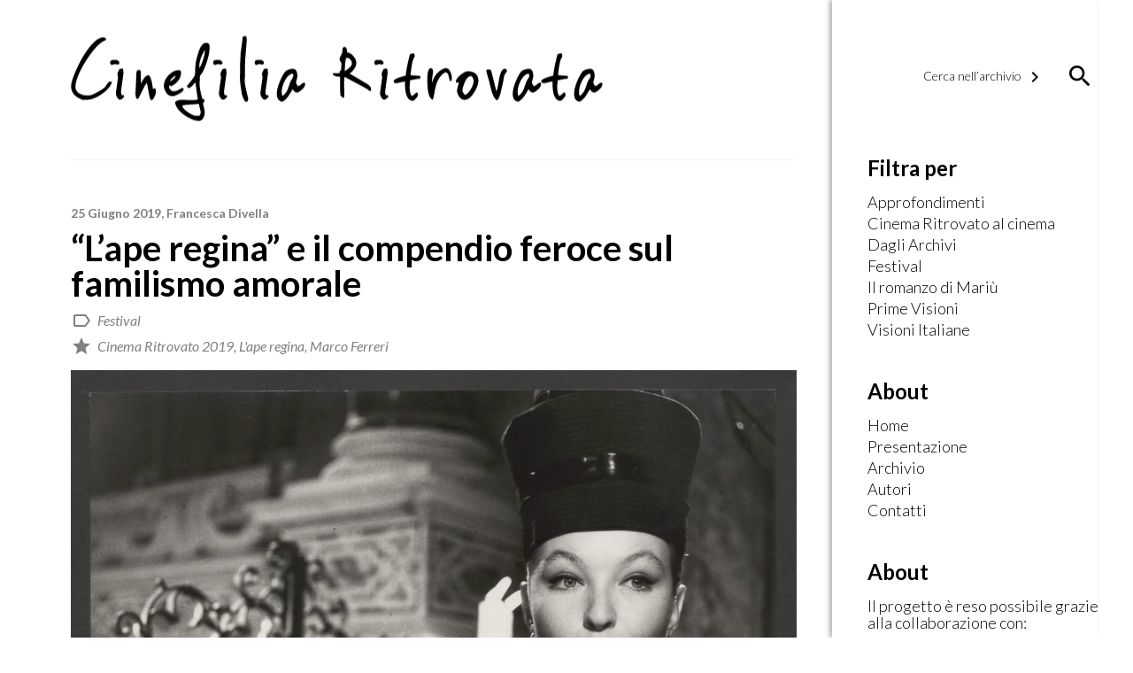

--- FILE ---
content_type: text/html; charset=UTF-8
request_url: https://www.cinefiliaritrovata.it/lape-regina-e-il-compendio-feroce-sul-familismo-amorale/
body_size: 11271
content:

<!DOCTYPE html>
<!--[if IE 6]>
<html id="ie6" lang="it-IT">
<![endif]-->
<!--[if IE 7]>
<html id="ie7" lang="it-IT">
<![endif]-->
<!--[if IE 8]>
<html id="ie8" lang="it-IT">
<![endif]-->
<!--[if !(IE 6) | !(IE 7) | !(IE 8)  ]><!-->
<html lang="it-IT">
<!--<![endif]-->
<head>
<meta charset="UTF-8" />
<meta name="viewport" content="width=device-width" />
<title>&#8220;L&#8217;ape regina&#8221; e il compendio feroce sul familismo amorale | Cinefilia Ritrovata | Il giornale della passione per il Cinema</title>
    <meta property="fb:app_id" content="721611821299850" />
    <meta property="og:type" content="Article" />
    <meta property="og:site_name" content="Cinefilia Ritrovata" />
    <meta property="og:url" content="https://www.cinefiliaritrovata.it/lape-regina-e-il-compendio-feroce-sul-familismo-amorale/" />
    <meta property="og:title" content=""L'ape regina" e il compendio feroce sul familismo amorale" />
    <meta property="og:description" content="L’ape regina (1963) è il primo lungometraggio italiano di Marco Ferreri, di ritorno dalla parentesi spagnola degli anni ‘50, durante la quale incontra e lavora con Rafael Azcona (per la triade di El pisito 1958, Los chicos 1959, El cochecito 1960), che diventerà il suo più importante collaboratore. Ferreri scrisse con lui alcuni tra i film più memorabili tra cui L'ape regina appunto, ma anche La donna scimmia, L'ultima donna, Ciao maschio, fino a La grande abbuffata. In una intervista rilasciata a Repubblica nel 1997, Azcona ricordava dell’amico regista "c'era tra noi questa affinità… forse perché eravamo d'accordo nel guardare ai destini umani come a un disastro piuttosto comico”.
E proprio in un “disastro piuttosto comico” potremmo dire che si evolvono le nozze e la vita di Alfonso/Ugo Tognazzi con Regina/Marina Vlady in questo film, che rientra appieno nel canone della commedia all’italiana per la tematica scelta (la famiglia tradizionale, il matrimonio) affrontata da una prospettiva ammiccante ad un sentimento (diffuso tra la popolazione maschile del tempo...e non solo) di miseria coniugale, di un impegno famigliare subito dal maschio con rassegnazione.  L’ape regina è infatti un compendio feroce ed esilarante dei peggiori topoi sulla famiglia tradizionale italiana, con un accento asprigno posto sull’influsso della religiosità cattolica all’interno del talamo coniugale, e una strizzata d’occhio all’imminente (auspicata) emancipazione sessuale.
La vita di Alfonso, quarantenne di aspetto piacente e belle speranze, facoltoso commerciante d’automobili, cambia del tutto nel momento in cui decide di convolare a nozze con la sua bella e illibata fidanzata, Regina, giovane di buona famiglia e rigidamente osservante i principi della religione di Stato. Regina arriverà vergine alle nozze, con l’intento di adempiere agli obblighi coniugali unicamente per fini procreativi, "non lo fo per piacer mio ma per far piacere a Dio” è il celeberrimo motto ricamato sulla camicia da notte del suo corredo. Ed è ampiamente noto che lo stacanovismo talamico della giovane sposa condurrà il povero Alfonso dritto dritto verso la  tomba, per consunzione. 
La trama del film è ricamata punto per punto con la sapienza di una vecchia merlettaia, che mentre dispone i contorni del disegno primario dipanando gli elementi principali ed apparentemente ordinari della rappresentazione, non dimentica qui e là di spargere i semi della trama secondaria. Così il gusto moderno di questa sceneggiatura risiede nella capacità di parlarci di qualcosa mentre ci sta dicendo qualcos'altro, di reclamizzare le gioie della vita coniugale  mentre ci mostra un marito intento a rifugiarsi in ufficio pur di non far ritorno a casa dalla moglie troppo esigente, di esaltare l'istituzione familiare come unica speranza di salvezza, mentre ci mostra un catalogo di nevrosi scaturite in seno alla stessa: il fratello celibe impiccione, le zie bigotte e un po' megere, la figlia femmina cresciuta nel mito di una santità casalinga da guadagnarsi con un amore sacramentato dalle nozze.
Il genio di Ferreri sfrutta fino in fondo ogni arma retorica in suo possesso per dirci qualcosa che nell'Italia dei primi anni '60 (l'Italia del cosiddetto "familismo amorale", che relegava le donne in una condizione di arretratezza drammatica e asserviva i giovani all'indiscutibile autorità paterna) non si poteva ancora dire apertamente. E mentre altri colleghi (vedi Lattuada) sferravano il loro personale attacco alla censura, tentando di allargare i confini del visibile con film "spudorati" come I dolci inganni, che mettevano al centro del racconto una ragazzina e la sua smania di liberarsi della verginità vissuta come peso, solo tre anni dopo Ferreri, grazie al coraggio dei suoi produttori, sfida in modo nuovo i confini del dicibile, affermando per negare, usando l'understatement come cartina al tornasole dell'italianità: ci presenta una iperbolica storia matrimoniale per mostrarci come siamo tutti schiavi di un'usanza a suo avviso retrograda e priva di piacere. 
È così che nello scorrere della pellicola costellata di humour nero e di una non troppo velata critica misogina, a farla da padrone sono le numerosissime litoti, che come garbati eufemismi si succedono per tutta l'azione drammatica, generando una irresistibile energia comica, che sfocia in plateali risate da parte del pubblico. Come quando Alfonso/Tognazzi vien fuori dal loculo tombale di famiglia, stremato dall'esperienza della traslazione dei resti della madre o piuttosto agitato da evidenti premonizioni di morte, e poggiandosi al muro di cinta cade per terra esclamando "non mi sento mica troppo bene". Sarà solo l'inizio della sua fine. La condizione di Alfonso, uomo (fuco) consumato dalla sua (ape) regina alla ricerca insaziabile di maternità, non è mai dichiarata se non per negazione. All'amico Riccardo/Riccardo Fellini dice sempre che sta benissimo, che la vita coniugale è uno spasso, che la moglie è il non plus ultra della sensualità (una delle parole censurate nella versione italiana del film), una vera forza della natura...ma l'amico di antiche scorribande vitellonesche (scelto certo per questa implicita citazione il volto di Riccardo Fellini per il ruolo dell'amico di gioventù) ha perfettamente chiara da subito la reale situazione e la battezza epigraficamente con questa battuta: "...Ti ricordi le feste con tutte quelle pataccone?...Sei fregato Alfo'...ma no, perché poi, hai trovato una donna vergine, funziona bene a letto, sei vicino al Vaticano, ma che voi de più?".  
Il valore intensivo della battuta è dato proprio dalla sua apparente ingenuità. Ma lo spettatore sa bene che la donna vergine equivale alla bigotta dai ferrei principi morali, che li mette in pausa solo per finalità genitoriali, la funzione sessuale è esercitata con passione solo a questo scopo, e poi sarà del tutto elisa, la vicinanza al Vaticano suona più come minaccia di intrusione della potente agenzia di controllo della Madre Chiesa in casa di Alfonso, che come auspicio di serenità. Anche Riccardo dunque afferma per negare. Del resto, nella versione non restaurata del film, quella che riuscì ad ottenere il visto di una censura inviperita con un prodotto che fu proibito "perché decisamente contrario al buon costume" furono tagliati circa cinque minuti di pellicola (per un totale di dieci tagli) e sette modifiche furono fatte nei dialoghi per contenere le allusioni più maliziose. E sempre in questa seconda edizione lo stesso Ferreri fu costretto ad inserire una "esilarante" epigrafe iniziale nella quale, ancora una volta, chiaramente, affermava lui stesso per negare: "Con questa amara favola ho voluto rappresentare in chiave paradossale e satirica quanto squallida è una vita matrimoniale deviata da una volgare ed egoistica concezione del piacere e da un formalismo bigotto frutto di un'interpretazione del tutto superficiale ed esteriore dei solidi ed immutabili principi della morale e della religione". 
La Cineteca di Bologna oggi ha così restituito al pubblico italiano la copia restaurata di uno dei film più rappresentativi del regista Ferreri, grazie al lavoro fatto sul sonoro e sul recupero dei dialoghi originali (dunque non edulcorati) da una copia francese del film. La funzione censoria oltre confine si limitava, fortunatamente, ai sottotitoli. La sala gremita, il pubblico appassionato, gli applausi di fine proiezione e le grasse risate, sono la prova che il restauro di alcuni capolavori martoriati da una censura miope e bigotta, è sempre fortemente necessario. " />
    <meta property="og:image" content="https://www.cinefiliaritrovata.it/wp-content/uploads/2019/06/Ferreri_Ape_Regina-1024x794.jpg" />
    <meta property="og:image:width" content="1024" />
    <meta property="og:image:height" content="794" />
    <meta name="twitter:card" content="summary" />
    <meta name="twitter:site" content="@DucatiMotor" />
    <meta name="twitter:title" content=""L'ape regina" e il compendio feroce sul familismo amorale" />
    <meta name="twitter:description" content="L’ape regina (1963) è il primo lungometraggio italiano di Marco Ferreri, di ritorno dalla parentesi spagnola degli anni ‘50, durante la quale incontra e lavora con Rafael Azcona (per la triade di El pisito 1958, Los chicos 1959, El cochecito 1960), che diventerà il suo più importante collaboratore. Ferreri scrisse con lui alcuni tra i film più memorabili tra cui L'ape regina appunto, ma anche La donna scimmia, L'ultima donna, Ciao maschio, fino a La grande abbuffata. In una intervista rilasciata a Repubblica nel 1997, Azcona ricordava dell’amico regista "c'era tra noi questa affinità… forse perché eravamo d'accordo nel guardare ai destini umani come a un disastro piuttosto comico”.
E proprio in un “disastro piuttosto comico” potremmo dire che si evolvono le nozze e la vita di Alfonso/Ugo Tognazzi con Regina/Marina Vlady in questo film, che rientra appieno nel canone della commedia all’italiana per la tematica scelta (la famiglia tradizionale, il matrimonio) affrontata da una prospettiva ammiccante ad un sentimento (diffuso tra la popolazione maschile del tempo...e non solo) di miseria coniugale, di un impegno famigliare subito dal maschio con rassegnazione.  L’ape regina è infatti un compendio feroce ed esilarante dei peggiori topoi sulla famiglia tradizionale italiana, con un accento asprigno posto sull’influsso della religiosità cattolica all’interno del talamo coniugale, e una strizzata d’occhio all’imminente (auspicata) emancipazione sessuale.
La vita di Alfonso, quarantenne di aspetto piacente e belle speranze, facoltoso commerciante d’automobili, cambia del tutto nel momento in cui decide di convolare a nozze con la sua bella e illibata fidanzata, Regina, giovane di buona famiglia e rigidamente osservante i principi della religione di Stato. Regina arriverà vergine alle nozze, con l’intento di adempiere agli obblighi coniugali unicamente per fini procreativi, "non lo fo per piacer mio ma per far piacere a Dio” è il celeberrimo motto ricamato sulla camicia da notte del suo corredo. Ed è ampiamente noto che lo stacanovismo talamico della giovane sposa condurrà il povero Alfonso dritto dritto verso la  tomba, per consunzione. 
La trama del film è ricamata punto per punto con la sapienza di una vecchia merlettaia, che mentre dispone i contorni del disegno primario dipanando gli elementi principali ed apparentemente ordinari della rappresentazione, non dimentica qui e là di spargere i semi della trama secondaria. Così il gusto moderno di questa sceneggiatura risiede nella capacità di parlarci di qualcosa mentre ci sta dicendo qualcos'altro, di reclamizzare le gioie della vita coniugale  mentre ci mostra un marito intento a rifugiarsi in ufficio pur di non far ritorno a casa dalla moglie troppo esigente, di esaltare l'istituzione familiare come unica speranza di salvezza, mentre ci mostra un catalogo di nevrosi scaturite in seno alla stessa: il fratello celibe impiccione, le zie bigotte e un po' megere, la figlia femmina cresciuta nel mito di una santità casalinga da guadagnarsi con un amore sacramentato dalle nozze.
Il genio di Ferreri sfrutta fino in fondo ogni arma retorica in suo possesso per dirci qualcosa che nell'Italia dei primi anni '60 (l'Italia del cosiddetto "familismo amorale", che relegava le donne in una condizione di arretratezza drammatica e asserviva i giovani all'indiscutibile autorità paterna) non si poteva ancora dire apertamente. E mentre altri colleghi (vedi Lattuada) sferravano il loro personale attacco alla censura, tentando di allargare i confini del visibile con film "spudorati" come I dolci inganni, che mettevano al centro del racconto una ragazzina e la sua smania di liberarsi della verginità vissuta come peso, solo tre anni dopo Ferreri, grazie al coraggio dei suoi produttori, sfida in modo nuovo i confini del dicibile, affermando per negare, usando l'understatement come cartina al tornasole dell'italianità: ci presenta una iperbolica storia matrimoniale per mostrarci come siamo tutti schiavi di un'usanza a suo avviso retrograda e priva di piacere. 
È così che nello scorrere della pellicola costellata di humour nero e di una non troppo velata critica misogina, a farla da padrone sono le numerosissime litoti, che come garbati eufemismi si succedono per tutta l'azione drammatica, generando una irresistibile energia comica, che sfocia in plateali risate da parte del pubblico. Come quando Alfonso/Tognazzi vien fuori dal loculo tombale di famiglia, stremato dall'esperienza della traslazione dei resti della madre o piuttosto agitato da evidenti premonizioni di morte, e poggiandosi al muro di cinta cade per terra esclamando "non mi sento mica troppo bene". Sarà solo l'inizio della sua fine. La condizione di Alfonso, uomo (fuco) consumato dalla sua (ape) regina alla ricerca insaziabile di maternità, non è mai dichiarata se non per negazione. All'amico Riccardo/Riccardo Fellini dice sempre che sta benissimo, che la vita coniugale è uno spasso, che la moglie è il non plus ultra della sensualità (una delle parole censurate nella versione italiana del film), una vera forza della natura...ma l'amico di antiche scorribande vitellonesche (scelto certo per questa implicita citazione il volto di Riccardo Fellini per il ruolo dell'amico di gioventù) ha perfettamente chiara da subito la reale situazione e la battezza epigraficamente con questa battuta: "...Ti ricordi le feste con tutte quelle pataccone?...Sei fregato Alfo'...ma no, perché poi, hai trovato una donna vergine, funziona bene a letto, sei vicino al Vaticano, ma che voi de più?".  
Il valore intensivo della battuta è dato proprio dalla sua apparente ingenuità. Ma lo spettatore sa bene che la donna vergine equivale alla bigotta dai ferrei principi morali, che li mette in pausa solo per finalità genitoriali, la funzione sessuale è esercitata con passione solo a questo scopo, e poi sarà del tutto elisa, la vicinanza al Vaticano suona più come minaccia di intrusione della potente agenzia di controllo della Madre Chiesa in casa di Alfonso, che come auspicio di serenità. Anche Riccardo dunque afferma per negare. Del resto, nella versione non restaurata del film, quella che riuscì ad ottenere il visto di una censura inviperita con un prodotto che fu proibito "perché decisamente contrario al buon costume" furono tagliati circa cinque minuti di pellicola (per un totale di dieci tagli) e sette modifiche furono fatte nei dialoghi per contenere le allusioni più maliziose. E sempre in questa seconda edizione lo stesso Ferreri fu costretto ad inserire una "esilarante" epigrafe iniziale nella quale, ancora una volta, chiaramente, affermava lui stesso per negare: "Con questa amara favola ho voluto rappresentare in chiave paradossale e satirica quanto squallida è una vita matrimoniale deviata da una volgare ed egoistica concezione del piacere e da un formalismo bigotto frutto di un'interpretazione del tutto superficiale ed esteriore dei solidi ed immutabili principi della morale e della religione". 
La Cineteca di Bologna oggi ha così restituito al pubblico italiano la copia restaurata di uno dei film più rappresentativi del regista Ferreri, grazie al lavoro fatto sul sonoro e sul recupero dei dialoghi originali (dunque non edulcorati) da una copia francese del film. La funzione censoria oltre confine si limitava, fortunatamente, ai sottotitoli. La sala gremita, il pubblico appassionato, gli applausi di fine proiezione e le grasse risate, sono la prova che il restauro di alcuni capolavori martoriati da una censura miope e bigotta, è sempre fortemente necessario. " />
    <meta name="twitter:image" content="https://www.cinefiliaritrovata.it/wp-content/uploads/2019/06/Ferreri_Ape_Regina-1024x794.jpg" />
    <link rel="profile" href="http://gmpg.org/xfn/11" />
<link rel="pingback" href="https://www.cinefiliaritrovata.it/xmlrpc.php" />
<script type="text/javascript">
	window.dataLayer = window.dataLayer || [];

	function gtag() {
		dataLayer.push(arguments);
	}

	gtag("consent", "default", {
		ad_personalization: "denied",
		ad_storage: "denied",
		ad_user_data: "denied",
		analytics_storage: "denied",
		functionality_storage: "denied",
		personalization_storage: "denied",
		security_storage: "granted",
		wait_for_update: 500,
	});
	gtag("set", "ads_data_redaction", true);
	</script>
<meta name='robots' content='max-image-preview:large' />
	<style>img:is([sizes="auto" i], [sizes^="auto," i]) { contain-intrinsic-size: 3000px 1500px }</style>
	<link rel='dns-prefetch' href='//fonts.googleapis.com' />
<script type="text/javascript">
/* <![CDATA[ */
window._wpemojiSettings = {"baseUrl":"https:\/\/s.w.org\/images\/core\/emoji\/16.0.1\/72x72\/","ext":".png","svgUrl":"https:\/\/s.w.org\/images\/core\/emoji\/16.0.1\/svg\/","svgExt":".svg","source":{"concatemoji":"https:\/\/www.cinefiliaritrovata.it\/wp-includes\/js\/wp-emoji-release.min.js?ver=6.8.3"}};
/*! This file is auto-generated */
!function(s,n){var o,i,e;function c(e){try{var t={supportTests:e,timestamp:(new Date).valueOf()};sessionStorage.setItem(o,JSON.stringify(t))}catch(e){}}function p(e,t,n){e.clearRect(0,0,e.canvas.width,e.canvas.height),e.fillText(t,0,0);var t=new Uint32Array(e.getImageData(0,0,e.canvas.width,e.canvas.height).data),a=(e.clearRect(0,0,e.canvas.width,e.canvas.height),e.fillText(n,0,0),new Uint32Array(e.getImageData(0,0,e.canvas.width,e.canvas.height).data));return t.every(function(e,t){return e===a[t]})}function u(e,t){e.clearRect(0,0,e.canvas.width,e.canvas.height),e.fillText(t,0,0);for(var n=e.getImageData(16,16,1,1),a=0;a<n.data.length;a++)if(0!==n.data[a])return!1;return!0}function f(e,t,n,a){switch(t){case"flag":return n(e,"\ud83c\udff3\ufe0f\u200d\u26a7\ufe0f","\ud83c\udff3\ufe0f\u200b\u26a7\ufe0f")?!1:!n(e,"\ud83c\udde8\ud83c\uddf6","\ud83c\udde8\u200b\ud83c\uddf6")&&!n(e,"\ud83c\udff4\udb40\udc67\udb40\udc62\udb40\udc65\udb40\udc6e\udb40\udc67\udb40\udc7f","\ud83c\udff4\u200b\udb40\udc67\u200b\udb40\udc62\u200b\udb40\udc65\u200b\udb40\udc6e\u200b\udb40\udc67\u200b\udb40\udc7f");case"emoji":return!a(e,"\ud83e\udedf")}return!1}function g(e,t,n,a){var r="undefined"!=typeof WorkerGlobalScope&&self instanceof WorkerGlobalScope?new OffscreenCanvas(300,150):s.createElement("canvas"),o=r.getContext("2d",{willReadFrequently:!0}),i=(o.textBaseline="top",o.font="600 32px Arial",{});return e.forEach(function(e){i[e]=t(o,e,n,a)}),i}function t(e){var t=s.createElement("script");t.src=e,t.defer=!0,s.head.appendChild(t)}"undefined"!=typeof Promise&&(o="wpEmojiSettingsSupports",i=["flag","emoji"],n.supports={everything:!0,everythingExceptFlag:!0},e=new Promise(function(e){s.addEventListener("DOMContentLoaded",e,{once:!0})}),new Promise(function(t){var n=function(){try{var e=JSON.parse(sessionStorage.getItem(o));if("object"==typeof e&&"number"==typeof e.timestamp&&(new Date).valueOf()<e.timestamp+604800&&"object"==typeof e.supportTests)return e.supportTests}catch(e){}return null}();if(!n){if("undefined"!=typeof Worker&&"undefined"!=typeof OffscreenCanvas&&"undefined"!=typeof URL&&URL.createObjectURL&&"undefined"!=typeof Blob)try{var e="postMessage("+g.toString()+"("+[JSON.stringify(i),f.toString(),p.toString(),u.toString()].join(",")+"));",a=new Blob([e],{type:"text/javascript"}),r=new Worker(URL.createObjectURL(a),{name:"wpTestEmojiSupports"});return void(r.onmessage=function(e){c(n=e.data),r.terminate(),t(n)})}catch(e){}c(n=g(i,f,p,u))}t(n)}).then(function(e){for(var t in e)n.supports[t]=e[t],n.supports.everything=n.supports.everything&&n.supports[t],"flag"!==t&&(n.supports.everythingExceptFlag=n.supports.everythingExceptFlag&&n.supports[t]);n.supports.everythingExceptFlag=n.supports.everythingExceptFlag&&!n.supports.flag,n.DOMReady=!1,n.readyCallback=function(){n.DOMReady=!0}}).then(function(){return e}).then(function(){var e;n.supports.everything||(n.readyCallback(),(e=n.source||{}).concatemoji?t(e.concatemoji):e.wpemoji&&e.twemoji&&(t(e.twemoji),t(e.wpemoji)))}))}((window,document),window._wpemojiSettings);
/* ]]> */
</script>
<style id='wp-emoji-styles-inline-css' type='text/css'>

	img.wp-smiley, img.emoji {
		display: inline !important;
		border: none !important;
		box-shadow: none !important;
		height: 1em !important;
		width: 1em !important;
		margin: 0 0.07em !important;
		vertical-align: -0.1em !important;
		background: none !important;
		padding: 0 !important;
	}
</style>
<link rel='stylesheet' id='wp-block-library-css' href='https://www.cinefiliaritrovata.it/wp-includes/css/dist/block-library/style.min.css?ver=6.8.3' type='text/css' media='all' />
<style id='classic-theme-styles-inline-css' type='text/css'>
/*! This file is auto-generated */
.wp-block-button__link{color:#fff;background-color:#32373c;border-radius:9999px;box-shadow:none;text-decoration:none;padding:calc(.667em + 2px) calc(1.333em + 2px);font-size:1.125em}.wp-block-file__button{background:#32373c;color:#fff;text-decoration:none}
</style>
<style id='global-styles-inline-css' type='text/css'>
:root{--wp--preset--aspect-ratio--square: 1;--wp--preset--aspect-ratio--4-3: 4/3;--wp--preset--aspect-ratio--3-4: 3/4;--wp--preset--aspect-ratio--3-2: 3/2;--wp--preset--aspect-ratio--2-3: 2/3;--wp--preset--aspect-ratio--16-9: 16/9;--wp--preset--aspect-ratio--9-16: 9/16;--wp--preset--color--black: #000000;--wp--preset--color--cyan-bluish-gray: #abb8c3;--wp--preset--color--white: #ffffff;--wp--preset--color--pale-pink: #f78da7;--wp--preset--color--vivid-red: #cf2e2e;--wp--preset--color--luminous-vivid-orange: #ff6900;--wp--preset--color--luminous-vivid-amber: #fcb900;--wp--preset--color--light-green-cyan: #7bdcb5;--wp--preset--color--vivid-green-cyan: #00d084;--wp--preset--color--pale-cyan-blue: #8ed1fc;--wp--preset--color--vivid-cyan-blue: #0693e3;--wp--preset--color--vivid-purple: #9b51e0;--wp--preset--gradient--vivid-cyan-blue-to-vivid-purple: linear-gradient(135deg,rgba(6,147,227,1) 0%,rgb(155,81,224) 100%);--wp--preset--gradient--light-green-cyan-to-vivid-green-cyan: linear-gradient(135deg,rgb(122,220,180) 0%,rgb(0,208,130) 100%);--wp--preset--gradient--luminous-vivid-amber-to-luminous-vivid-orange: linear-gradient(135deg,rgba(252,185,0,1) 0%,rgba(255,105,0,1) 100%);--wp--preset--gradient--luminous-vivid-orange-to-vivid-red: linear-gradient(135deg,rgba(255,105,0,1) 0%,rgb(207,46,46) 100%);--wp--preset--gradient--very-light-gray-to-cyan-bluish-gray: linear-gradient(135deg,rgb(238,238,238) 0%,rgb(169,184,195) 100%);--wp--preset--gradient--cool-to-warm-spectrum: linear-gradient(135deg,rgb(74,234,220) 0%,rgb(151,120,209) 20%,rgb(207,42,186) 40%,rgb(238,44,130) 60%,rgb(251,105,98) 80%,rgb(254,248,76) 100%);--wp--preset--gradient--blush-light-purple: linear-gradient(135deg,rgb(255,206,236) 0%,rgb(152,150,240) 100%);--wp--preset--gradient--blush-bordeaux: linear-gradient(135deg,rgb(254,205,165) 0%,rgb(254,45,45) 50%,rgb(107,0,62) 100%);--wp--preset--gradient--luminous-dusk: linear-gradient(135deg,rgb(255,203,112) 0%,rgb(199,81,192) 50%,rgb(65,88,208) 100%);--wp--preset--gradient--pale-ocean: linear-gradient(135deg,rgb(255,245,203) 0%,rgb(182,227,212) 50%,rgb(51,167,181) 100%);--wp--preset--gradient--electric-grass: linear-gradient(135deg,rgb(202,248,128) 0%,rgb(113,206,126) 100%);--wp--preset--gradient--midnight: linear-gradient(135deg,rgb(2,3,129) 0%,rgb(40,116,252) 100%);--wp--preset--font-size--small: 13px;--wp--preset--font-size--medium: 20px;--wp--preset--font-size--large: 36px;--wp--preset--font-size--x-large: 42px;--wp--preset--spacing--20: 0.44rem;--wp--preset--spacing--30: 0.67rem;--wp--preset--spacing--40: 1rem;--wp--preset--spacing--50: 1.5rem;--wp--preset--spacing--60: 2.25rem;--wp--preset--spacing--70: 3.38rem;--wp--preset--spacing--80: 5.06rem;--wp--preset--shadow--natural: 6px 6px 9px rgba(0, 0, 0, 0.2);--wp--preset--shadow--deep: 12px 12px 50px rgba(0, 0, 0, 0.4);--wp--preset--shadow--sharp: 6px 6px 0px rgba(0, 0, 0, 0.2);--wp--preset--shadow--outlined: 6px 6px 0px -3px rgba(255, 255, 255, 1), 6px 6px rgba(0, 0, 0, 1);--wp--preset--shadow--crisp: 6px 6px 0px rgba(0, 0, 0, 1);}:where(.is-layout-flex){gap: 0.5em;}:where(.is-layout-grid){gap: 0.5em;}body .is-layout-flex{display: flex;}.is-layout-flex{flex-wrap: wrap;align-items: center;}.is-layout-flex > :is(*, div){margin: 0;}body .is-layout-grid{display: grid;}.is-layout-grid > :is(*, div){margin: 0;}:where(.wp-block-columns.is-layout-flex){gap: 2em;}:where(.wp-block-columns.is-layout-grid){gap: 2em;}:where(.wp-block-post-template.is-layout-flex){gap: 1.25em;}:where(.wp-block-post-template.is-layout-grid){gap: 1.25em;}.has-black-color{color: var(--wp--preset--color--black) !important;}.has-cyan-bluish-gray-color{color: var(--wp--preset--color--cyan-bluish-gray) !important;}.has-white-color{color: var(--wp--preset--color--white) !important;}.has-pale-pink-color{color: var(--wp--preset--color--pale-pink) !important;}.has-vivid-red-color{color: var(--wp--preset--color--vivid-red) !important;}.has-luminous-vivid-orange-color{color: var(--wp--preset--color--luminous-vivid-orange) !important;}.has-luminous-vivid-amber-color{color: var(--wp--preset--color--luminous-vivid-amber) !important;}.has-light-green-cyan-color{color: var(--wp--preset--color--light-green-cyan) !important;}.has-vivid-green-cyan-color{color: var(--wp--preset--color--vivid-green-cyan) !important;}.has-pale-cyan-blue-color{color: var(--wp--preset--color--pale-cyan-blue) !important;}.has-vivid-cyan-blue-color{color: var(--wp--preset--color--vivid-cyan-blue) !important;}.has-vivid-purple-color{color: var(--wp--preset--color--vivid-purple) !important;}.has-black-background-color{background-color: var(--wp--preset--color--black) !important;}.has-cyan-bluish-gray-background-color{background-color: var(--wp--preset--color--cyan-bluish-gray) !important;}.has-white-background-color{background-color: var(--wp--preset--color--white) !important;}.has-pale-pink-background-color{background-color: var(--wp--preset--color--pale-pink) !important;}.has-vivid-red-background-color{background-color: var(--wp--preset--color--vivid-red) !important;}.has-luminous-vivid-orange-background-color{background-color: var(--wp--preset--color--luminous-vivid-orange) !important;}.has-luminous-vivid-amber-background-color{background-color: var(--wp--preset--color--luminous-vivid-amber) !important;}.has-light-green-cyan-background-color{background-color: var(--wp--preset--color--light-green-cyan) !important;}.has-vivid-green-cyan-background-color{background-color: var(--wp--preset--color--vivid-green-cyan) !important;}.has-pale-cyan-blue-background-color{background-color: var(--wp--preset--color--pale-cyan-blue) !important;}.has-vivid-cyan-blue-background-color{background-color: var(--wp--preset--color--vivid-cyan-blue) !important;}.has-vivid-purple-background-color{background-color: var(--wp--preset--color--vivid-purple) !important;}.has-black-border-color{border-color: var(--wp--preset--color--black) !important;}.has-cyan-bluish-gray-border-color{border-color: var(--wp--preset--color--cyan-bluish-gray) !important;}.has-white-border-color{border-color: var(--wp--preset--color--white) !important;}.has-pale-pink-border-color{border-color: var(--wp--preset--color--pale-pink) !important;}.has-vivid-red-border-color{border-color: var(--wp--preset--color--vivid-red) !important;}.has-luminous-vivid-orange-border-color{border-color: var(--wp--preset--color--luminous-vivid-orange) !important;}.has-luminous-vivid-amber-border-color{border-color: var(--wp--preset--color--luminous-vivid-amber) !important;}.has-light-green-cyan-border-color{border-color: var(--wp--preset--color--light-green-cyan) !important;}.has-vivid-green-cyan-border-color{border-color: var(--wp--preset--color--vivid-green-cyan) !important;}.has-pale-cyan-blue-border-color{border-color: var(--wp--preset--color--pale-cyan-blue) !important;}.has-vivid-cyan-blue-border-color{border-color: var(--wp--preset--color--vivid-cyan-blue) !important;}.has-vivid-purple-border-color{border-color: var(--wp--preset--color--vivid-purple) !important;}.has-vivid-cyan-blue-to-vivid-purple-gradient-background{background: var(--wp--preset--gradient--vivid-cyan-blue-to-vivid-purple) !important;}.has-light-green-cyan-to-vivid-green-cyan-gradient-background{background: var(--wp--preset--gradient--light-green-cyan-to-vivid-green-cyan) !important;}.has-luminous-vivid-amber-to-luminous-vivid-orange-gradient-background{background: var(--wp--preset--gradient--luminous-vivid-amber-to-luminous-vivid-orange) !important;}.has-luminous-vivid-orange-to-vivid-red-gradient-background{background: var(--wp--preset--gradient--luminous-vivid-orange-to-vivid-red) !important;}.has-very-light-gray-to-cyan-bluish-gray-gradient-background{background: var(--wp--preset--gradient--very-light-gray-to-cyan-bluish-gray) !important;}.has-cool-to-warm-spectrum-gradient-background{background: var(--wp--preset--gradient--cool-to-warm-spectrum) !important;}.has-blush-light-purple-gradient-background{background: var(--wp--preset--gradient--blush-light-purple) !important;}.has-blush-bordeaux-gradient-background{background: var(--wp--preset--gradient--blush-bordeaux) !important;}.has-luminous-dusk-gradient-background{background: var(--wp--preset--gradient--luminous-dusk) !important;}.has-pale-ocean-gradient-background{background: var(--wp--preset--gradient--pale-ocean) !important;}.has-electric-grass-gradient-background{background: var(--wp--preset--gradient--electric-grass) !important;}.has-midnight-gradient-background{background: var(--wp--preset--gradient--midnight) !important;}.has-small-font-size{font-size: var(--wp--preset--font-size--small) !important;}.has-medium-font-size{font-size: var(--wp--preset--font-size--medium) !important;}.has-large-font-size{font-size: var(--wp--preset--font-size--large) !important;}.has-x-large-font-size{font-size: var(--wp--preset--font-size--x-large) !important;}
:where(.wp-block-post-template.is-layout-flex){gap: 1.25em;}:where(.wp-block-post-template.is-layout-grid){gap: 1.25em;}
:where(.wp-block-columns.is-layout-flex){gap: 2em;}:where(.wp-block-columns.is-layout-grid){gap: 2em;}
:root :where(.wp-block-pullquote){font-size: 1.5em;line-height: 1.6;}
</style>
<link rel='stylesheet' id='contact-form-7-css' href='https://www.cinefiliaritrovata.it/wp-content/plugins/contact-form-7/includes/css/styles.css?ver=6.1.4' type='text/css' media='all' />
<link rel='stylesheet' id='material_icon-css' href='https://fonts.googleapis.com/icon?family=Material+Icons&#038;ver=6.8.3' type='text/css' media='all' />
<link rel='stylesheet' id='google_font-css' href='https://fonts.googleapis.com/css?family=Lato%3A300%2C300i%2C400%2C400i%2C700%2C700i&#038;ver=6.8.3' type='text/css' media='all' />
<link rel='stylesheet' id='qtheme_reset_style-css' href='https://www.cinefiliaritrovata.it/wp-content/themes/qtheme/inc/css/qtheme-reset.min.css?ver=6.8.3' type='text/css' media='all' />
<link rel='stylesheet' id='lightbox-css' href='https://www.cinefiliaritrovata.it/wp-content/themes/qtheme/inc/css/qtheme-lightbox.min.css?ver=6.8.3' type='text/css' media='all' />
<link rel='stylesheet' id='qtheme-css' href='https://www.cinefiliaritrovata.it/wp-content/themes/qtheme/style.css?ver=6.8.3' type='text/css' media='all' />
<script type="text/javascript" src="https://www.cinefiliaritrovata.it/wp-includes/js/jquery/jquery.min.js?ver=3.7.1" id="jquery-core-js"></script>
<script type="text/javascript" src="https://www.cinefiliaritrovata.it/wp-includes/js/jquery/jquery-migrate.min.js?ver=3.4.1" id="jquery-migrate-js"></script>
<script type="text/javascript" src="https://www.cinefiliaritrovata.it/wp-content/themes/qtheme/inc/js/qtheme-lightbox.min.js?ver=6.8.3" id="lightbox-js"></script>
<script type="text/javascript" id="qtheme_functions-js-extra">
/* <![CDATA[ */
var ajax_object = {"ajaxurl":"https:\/\/www.cinefiliaritrovata.it\/wp-admin\/admin-ajax.php"};
/* ]]> */
</script>
<script type="text/javascript" src="https://www.cinefiliaritrovata.it/wp-content/themes/qtheme/inc/js/qtheme-functions.js?ver=6.8.3" id="qtheme_functions-js"></script>
<link rel="https://api.w.org/" href="https://www.cinefiliaritrovata.it/wp-json/" /><link rel="alternate" title="JSON" type="application/json" href="https://www.cinefiliaritrovata.it/wp-json/wp/v2/posts/7742" /><link rel="EditURI" type="application/rsd+xml" title="RSD" href="https://www.cinefiliaritrovata.it/xmlrpc.php?rsd" />
<meta name="generator" content="WordPress 6.8.3" />
<link rel="canonical" href="https://www.cinefiliaritrovata.it/lape-regina-e-il-compendio-feroce-sul-familismo-amorale/" />
<link rel='shortlink' href='https://www.cinefiliaritrovata.it/?p=7742' />
<link rel="alternate" title="oEmbed (JSON)" type="application/json+oembed" href="https://www.cinefiliaritrovata.it/wp-json/oembed/1.0/embed?url=https%3A%2F%2Fwww.cinefiliaritrovata.it%2Flape-regina-e-il-compendio-feroce-sul-familismo-amorale%2F" />
<link rel="alternate" title="oEmbed (XML)" type="text/xml+oembed" href="https://www.cinefiliaritrovata.it/wp-json/oembed/1.0/embed?url=https%3A%2F%2Fwww.cinefiliaritrovata.it%2Flape-regina-e-il-compendio-feroce-sul-familismo-amorale%2F&#038;format=xml" />
<link rel="icon" href="https://www.cinefiliaritrovata.it/wp-content/uploads/2017/04/favicon.jpg" sizes="32x32" />
<link rel="icon" href="https://www.cinefiliaritrovata.it/wp-content/uploads/2017/04/favicon.jpg" sizes="192x192" />
<link rel="apple-touch-icon" href="https://www.cinefiliaritrovata.it/wp-content/uploads/2017/04/favicon.jpg" />
<meta name="msapplication-TileImage" content="https://www.cinefiliaritrovata.it/wp-content/uploads/2017/04/favicon.jpg" />
</head>

<body class="wp-singular post-template-default single single-post postid-7742 single-format-standard wp-theme-qtheme">

    <script type="text/plain" data-cookieconsent="statistics">
    (function(i,s,o,g,r,a,m){i['GoogleAnalyticsObject']=r;i[r]=i[r]||function(){
            (i[r].q=i[r].q||[]).push(arguments)},i[r].l=1*new Date();a=s.createElement(o),
        m=s.getElementsByTagName(o)[0];a.async=1;a.src=g;m.parentNode.insertBefore(a,m)
    })(window,document,'script','https://www.google-analytics.com/analytics.js','ga');
    ga('create', 'UA-101307268-1', 'auto');
    ga('send', 'pageview');
    </script>

        
    <div id="page" class="qtheme">

<!--        <div id="logoBg"></div>-->

        <div id="primaryWrapper">

            <div id="siteWrapper" class="mainCol">

                <header class="pageHeader">

                    
                    <div id="mainLogo"  class="centeredVertical">
                                                    <a href='https://www.cinefiliaritrovata.it' alt="Cinefilia Ritrovata | Il giornale della passione per il Cinema" title="Cinefilia Ritrovata | Il giornale della passione per il Cinema">
                                <img src="https://www.cinefiliaritrovata.it/wp-content/uploads/2017/05/logo-1.png" alt="Cinefilia Ritrovata | Il giornale della passione per il Cinema" title="Cinefilia Ritrovata | Il giornale della passione per il Cinema" />
                            </a>
                                            </div>

                    <div id="mobLink" class="centeredVertical">
                        <i class="material-icons">menu</i>
                    </div>

                    <div class="clear"></div>


<!--
                    <div id="mainNav" class="scrollHide">
                        <div id="mainNavContainer" class="centralWrapper">
                            <div id="mainLogo" class="centeredVertical">
                                                                    <a href='https://www.cinefiliaritrovata.it' alt="Cinefilia Ritrovata | Il giornale della passione per il Cinema" title="Cinefilia Ritrovata | Il giornale della passione per il Cinema">
                                        <img src="https://www.cinefiliaritrovata.it/wp-content/uploads/2017/05/logo-1-300x48.png" alt="Cinefilia Ritrovata | Il giornale della passione per il Cinema" title="Cinefilia Ritrovata | Il giornale della passione per il Cinema" />
                                    </a>
                                                            </div>
                            <div id="mobLink" class="centeredVertical">
                                <i class="material-icons">menu</i>
                            </div>
                            <nav id="mainMenu" class="centeredVertical">
                                <div class="menu-main-menu-container"><ul id="menu-main-menu" class="mainMenu"><li id="menu-item-3580" class="menu-item menu-item-type-post_type menu-item-object-page menu-item-home menu-item-3580"><a href="https://www.cinefiliaritrovata.it/">Home</a></li>
<li id="menu-item-28" class="menu-item menu-item-type-post_type menu-item-object-page menu-item-28"><a href="https://www.cinefiliaritrovata.it/presentazione/">Presentazione</a></li>
<li id="menu-item-36" class="menu-item menu-item-type-post_type menu-item-object-page menu-item-36"><a href="https://www.cinefiliaritrovata.it/archivio/">Archivio</a></li>
<li id="menu-item-37" class="menu-item menu-item-type-post_type menu-item-object-page menu-item-37"><a href="https://www.cinefiliaritrovata.it/autori/">Autori</a></li>
<li id="menu-item-35" class="menu-item menu-item-type-post_type menu-item-object-page menu-item-35"><a href="https://www.cinefiliaritrovata.it/contatti/">Contatti</a></li>
</ul></div>                            </nav>
                            <div class="clear"></div>
                        </div>
                    </div>

                    <nav id="mobNav"><div class="menu-main-menu-container"><ul id="menu-main-menu-1" class="mainMenu"><li class="menu-item menu-item-type-post_type menu-item-object-page menu-item-home menu-item-3580"><a href="https://www.cinefiliaritrovata.it/">Home</a></li>
<li class="menu-item menu-item-type-post_type menu-item-object-page menu-item-28"><a href="https://www.cinefiliaritrovata.it/presentazione/">Presentazione</a></li>
<li class="menu-item menu-item-type-post_type menu-item-object-page menu-item-36"><a href="https://www.cinefiliaritrovata.it/archivio/">Archivio</a></li>
<li class="menu-item menu-item-type-post_type menu-item-object-page menu-item-37"><a href="https://www.cinefiliaritrovata.it/autori/">Autori</a></li>
<li class="menu-item menu-item-type-post_type menu-item-object-page menu-item-35"><a href="https://www.cinefiliaritrovata.it/contatti/">Contatti</a></li>
</ul></div></nav>
-->


                </header>

                <main id="main">
    <section id="pageSingle">

        <div id="content">

            <div class="pageStandardWrapper">
                                    

<div id="singleWrapper" class="content contentPage pagePadding">

    <div class="centralWrapper">

        <header>
                <div class="postDateAuthor">
                                25 Giugno 2019, <a href="https://www.cinefiliaritrovata.it/autore/francesca-divella/" title="Francesca Divella">Francesca Divella</a>    </div>
    <h1 class="pageTitle postTitle">
                    &#8220;L&#8217;ape regina&#8221; e il compendio feroce sul familismo amorale            </h1>
    <div class="postMeta">
                                <div class="postTerms postMetaItem">
            <i class="material-icons">label_outline</i>
            <span class="text">
                                    <a href="https://www.cinefiliaritrovata.it/archivio/?c=5" title="Tutti gli articoli su: Festival">Festival</a>                            </span>
            <div class="clear"></div>
        </div>
                <div class="postTerms postMetaItem">
            <i class="material-icons">star</i>
            <span class="text">
                                    <a href="https://www.cinefiliaritrovata.it/archivio/?pt=1867" title="Tutti gli articoli su: Cinema Ritrovato 2019">Cinema Ritrovato 2019</a>,                                     <a href="https://www.cinefiliaritrovata.it/archivio/?pt=1134" title="Tutti gli articoli su: L'ape regina">L'ape regina</a>,                                     <a href="https://www.cinefiliaritrovata.it/archivio/?pt=293" title="Tutti gli articoli su: Marco Ferreri">Marco Ferreri</a>                            </span>
            <div class="clear"></div>
        </div>
            <div class="clear"></div>
    </div>
        </header>


                    <div class="pageCover postCover">
                                <img src="https://www.cinefiliaritrovata.it/wp-content/uploads/2019/06/Ferreri_Ape_Regina-1024x794.jpg" alt=""L'ape regina" e il compendio feroce sul familismo amorale" />
            </div>
        
        <div class="pageContent entryContent postContent">
            <p><i>L’ape regina </i>(1963) è il primo lungometraggio italiano di Marco Ferreri, di ritorno dalla parentesi spagnola degli anni ‘50, durante la quale incontra e lavora con Rafael Azcona (per la triade di <i>El pisito</i> 1958, <i>Los chicos</i> 1959, <i>El cochecito</i> 1960), che diventerà il suo più importante collaboratore. Ferreri scrisse con lui alcuni tra i film più memorabili tra cui <i>L'ape regina </i>appunto, ma anche <i>La donna scimmia</i>, <i>L'ultima donna</i>, <i>Ciao maschio,</i> fino a<i> La grande abbuffata. </i>In una intervista rilasciata a Repubblica nel 1997, Azcona ricordava dell’amico regista "c'era tra noi questa affinità… forse perché eravamo d'accordo nel guardare ai destini umani come a un disastro piuttosto comico”.</p>
<p>E proprio in un “disastro piuttosto comico” potremmo dire che si evolvono le nozze e la vita di Alfonso/Ugo Tognazzi con Regina/Marina Vlady in questo film, che rientra appieno nel canone della commedia all’italiana per la tematica scelta (la famiglia tradizionale, il matrimonio) affrontata da una prospettiva ammiccante ad un sentimento (diffuso tra la popolazione maschile del tempo...e non solo) di miseria coniugale, di un impegno famigliare subito dal maschio con rassegnazione.  <i>L’ape regina</i> è infatti un compendio feroce ed esilarante dei peggiori topoi sulla famiglia tradizionale italiana, con un accento asprigno posto sull’influsso della religiosità cattolica all’interno del talamo coniugale, e una strizzata d’occhio all’imminente (auspicata) emancipazione sessuale.</p>
<p>La vita di Alfonso, quarantenne di aspetto piacente e belle speranze, facoltoso commerciante d’automobili, cambia del tutto nel momento in cui decide di convolare a nozze con la sua bella e illibata fidanzata, Regina, giovane di buona famiglia e rigidamente osservante i principi della religione di Stato. Regina arriverà vergine alle nozze, con l’intento di adempiere agli obblighi coniugali unicamente per fini procreativi, "non lo fo per piacer mio ma per far piacere a Dio” è il celeberrimo motto ricamato sulla camicia da notte del suo corredo. Ed è ampiamente noto che lo stacanovismo talamico della giovane sposa condurrà il povero Alfonso dritto dritto verso la  tomba, per consunzione. </p>
<p>La trama del film è ricamata punto per punto con la sapienza di una vecchia merlettaia, che mentre dispone i contorni del disegno primario dipanando gli elementi principali ed apparentemente ordinari della rappresentazione, non dimentica qui e là di spargere i semi della trama secondaria. Così il gusto moderno di questa sceneggiatura risiede nella capacità di parlarci di qualcosa mentre ci sta dicendo qualcos'altro, di reclamizzare le gioie della vita coniugale  mentre ci mostra un marito intento a rifugiarsi in ufficio pur di non far ritorno a casa dalla moglie troppo esigente, di esaltare l'istituzione familiare come unica speranza di salvezza, mentre ci mostra un catalogo di nevrosi scaturite in seno alla stessa: il fratello celibe impiccione, le zie bigotte e un po' megere, la figlia femmina cresciuta nel mito di una santità casalinga da guadagnarsi con un amore sacramentato dalle nozze.</p>
<p>Il genio di Ferreri sfrutta fino in fondo ogni arma retorica in suo possesso per dirci qualcosa che nell'Italia dei primi anni '60 (l'Italia del cosiddetto "familismo amorale", che relegava le donne in una condizione di arretratezza drammatica e asserviva i giovani all'indiscutibile autorità paterna) non si poteva ancora dire apertamente. E mentre altri colleghi (vedi Lattuada) sferravano il loro personale attacco alla censura, tentando di allargare i confini del visibile con film "spudorati" come <i>I dolci inganni</i>, che mettevano al centro del racconto una ragazzina e la sua smania di liberarsi della verginità vissuta come peso, solo tre anni dopo Ferreri, grazie al coraggio dei suoi produttori, sfida in modo nuovo i confini del dicibile, affermando per negare, usando l'understatement come cartina al tornasole dell'italianità: ci presenta una iperbolica storia matrimoniale per mostrarci come siamo tutti schiavi di un'usanza a suo avviso retrograda e priva di piacere. </p>
<p>È così che nello scorrere della pellicola costellata di humour nero e di una non troppo velata critica misogina, a farla da padrone sono le numerosissime litoti, che come garbati eufemismi si succedono per tutta l'azione drammatica, generando una irresistibile energia comica, che sfocia in plateali risate da parte del pubblico. Come quando Alfonso/Tognazzi vien fuori dal loculo tombale di famiglia, stremato dall'esperienza della traslazione dei resti della madre o piuttosto agitato da evidenti premonizioni di morte, e poggiandosi al muro di cinta cade per terra esclamando "non mi sento mica troppo bene". Sarà solo l'inizio della sua fine. La condizione di Alfonso, uomo (fuco) consumato dalla sua (ape) regina alla ricerca insaziabile di maternità, non è mai dichiarata se non per negazione. All'amico Riccardo/Riccardo Fellini dice sempre che sta benissimo, che la vita coniugale è uno spasso, che la moglie è il non plus ultra della sensualità (una delle parole censurate nella versione italiana del film), una vera forza della natura...ma l'amico di antiche scorribande vitellonesche (scelto certo per questa implicita citazione il volto di Riccardo Fellini per il ruolo dell'amico di gioventù) ha perfettamente chiara da subito la reale situazione e la battezza epigraficamente con questa battuta: "...Ti ricordi le feste con tutte quelle pataccone?...Sei fregato Alfo'...ma no, perché poi, hai trovato una donna vergine, funziona bene a letto, sei vicino al Vaticano, ma che voi de più?".  </p>
<p>Il valore intensivo della battuta è dato proprio dalla sua apparente ingenuità. Ma lo spettatore sa bene che la donna vergine equivale alla bigotta dai ferrei principi morali, che li mette in pausa solo per finalità genitoriali, la funzione sessuale è esercitata con passione solo a questo scopo, e poi sarà del tutto elisa, la vicinanza al Vaticano suona più come minaccia di intrusione della potente agenzia di controllo della Madre Chiesa in casa di Alfonso, che come auspicio di serenità. Anche Riccardo dunque afferma per negare. Del resto, nella versione non restaurata del film, quella che riuscì ad ottenere il visto di una censura inviperita con un prodotto che fu proibito "perché decisamente contrario al buon costume" furono tagliati circa cinque minuti di pellicola (per un totale di dieci tagli) e sette modifiche furono fatte nei dialoghi per contenere le allusioni più maliziose. E sempre in questa seconda edizione lo stesso Ferreri fu costretto ad inserire una "esilarante" epigrafe iniziale nella quale, ancora una volta, chiaramente, affermava lui stesso per negare: "Con questa amara favola ho voluto rappresentare in chiave paradossale e satirica quanto squallida è una vita matrimoniale deviata da una volgare ed egoistica concezione del piacere e da un formalismo bigotto frutto di un'interpretazione del tutto superficiale ed esteriore dei solidi ed immutabili principi della morale e della religione". </p>
<p>La Cineteca di Bologna oggi ha così restituito al pubblico italiano la copia restaurata di uno dei film più rappresentativi del regista Ferreri, grazie al lavoro fatto sul sonoro e sul recupero dei dialoghi originali (dunque non edulcorati) da una copia francese del film. La funzione censoria oltre confine si limitava, fortunatamente, ai sottotitoli. La sala gremita, il pubblico appassionato, gli applausi di fine proiezione e le grasse risate, sono la prova che il restauro di alcuni capolavori martoriati da una censura miope e bigotta, è sempre fortemente necessario. </p>        </div>

                <div class="postFooter">
            <div class="postAuthor">
                <a href="https://www.cinefiliaritrovata.it/autore/francesca-divella/" title="Francesca Divella">
                    <i class="material-icons">person</i>
                    <span class="text">Francesca Divella</span>
                </a>
            </div>
            <div class="socialShare">
                    <a class='shareBtn' target='_blank' href='https://www.facebook.com/sharer/sharer.php?u=https://www.cinefiliaritrovata.it/lape-regina-e-il-compendio-feroce-sul-familismo-amorale/' title='Facebook Share'>
        <img src='https://www.cinefiliaritrovata.it/wp-content/themes/qtheme/img/share/fb.png' alt='Facebook Share' />
    </a>
    <a class='shareBtn' target='_blank' href='http://twitter.com/share?text="L'ape regina" e il compendio feroce sul familismo amorale&url=https://www.cinefiliaritrovata.it/lape-regina-e-il-compendio-feroce-sul-familismo-amorale/' title='Twitter Share'>
        <img src='https://www.cinefiliaritrovata.it/wp-content/themes/qtheme/img/share/tw.png' alt='Twitter Share' />
    </a>
    <a class='shareBtn' target='_blank' href='https://plus.google.com/share?url=https://www.cinefiliaritrovata.it/lape-regina-e-il-compendio-feroce-sul-familismo-amorale/' title='Google+ Share'>
        <img src='https://www.cinefiliaritrovata.it/wp-content/themes/qtheme/img/share/gp.png' alt='Google+ Share' />
    </a>
            </div>
            <div class="clear"></div>
        </div>
        
    </div>

</div>

<script type="text/javascript">
    $(document).ready(function(){
        $('.entryContent p').each(function() {
            var $this = $(this);
            if($this.html().replace(/\s|&nbsp;/g, '').length == 0)
                $this.remove();
        });
    })
</script>                            </div>

        </div>

    </section>


                </main>

                <footer id="pageFooter" >
                    <div class="inside">
                        <div class="left centeredVertical">
                            This is a <strong>Cineteca di Bologna</strong> Website | <strong>© 2017 Cinefilia Ritrovata</strong><br/>
                            <a href="https://www.cinefiliaritrovata.it/privacy-policy/">Privacy Policy</a> - <a href="https://www.cinefiliaritrovata.it/cookie-policy/">Cookie Policy</a>
                        </div>
                        <div class="right centeredVertical">
                            <a href="https://www.craqdesignstudio.com" title="Craq Design Studio | Agenzia Web e Digitale a Bologna" target="_blank">
                                <span class="text">Crafted with love by </span>
                                <img src="https://www.cinefiliaritrovata.it/wp-content/themes/qtheme/img/glifo.png" alt="Craq Design Studio | Agenzia Web e Digitale a Bologna" title="Craq Design Studio | Agenzia Web e Digitale a Bologna" />
                            </a>
                        </div>
                        <div class="clear"></div>
                    </div>

                </footer>

            </div><!-- #siteWrapper -->

            <div id="menuWrapper"  class="mainCol">

                <inside class="inside">

                    <header class="pageHeader">
                                                <div class="mainSearch">
                            <form method="get" action="https://www.cinefiliaritrovata.it/archivio/">
                                    <div class="searchBar searchBarExp ">
        <input placeholder="Cerca nell’archivio" class="inputSearch" type="text" name="sh" value="" />
        <span class="placeholder">
            <span class="text">Cerca nell’archivio</span>
            <i class="material-icons">keyboard_arrow_right</i>
        </span>
        <i class="material-icons iconSearch">search</i>
    </div>
                            </form>
                        </div>
                    </header>

                                                            
                    <div class="sidebar">

                                                <div class="item">
                            <div class="title">Filtra per</div>
                            <div class="content">
                                                                    <a class="linkText " href="https://www.cinefiliaritrovata.it/?c=6">Approfondimenti</a>
                                                                    <a class="linkText " href="https://www.cinefiliaritrovata.it/?c=4">Cinema Ritrovato al cinema</a>
                                                                    <a class="linkText " href="https://www.cinefiliaritrovata.it/?c=7">Dagli Archivi</a>
                                                                    <a class="linkText " href="https://www.cinefiliaritrovata.it/?c=5">Festival</a>
                                                                    <a class="linkText " href="https://www.cinefiliaritrovata.it/?c=2329">Il romanzo di Mariù</a>
                                                                    <a class="linkText " href="https://www.cinefiliaritrovata.it/?c=3">Prime Visioni</a>
                                                                    <a class="linkText " href="https://www.cinefiliaritrovata.it/?c=588">Visioni Italiane</a>
                                                            </div>
                        </div>
                        
                                                <div class="item">
                            <div class="title">About</div>
                            <div class="content">
                                                                    <a class="linkText "" href="https://www.cinefiliaritrovata.it/">Home</a>
                                                                    <a class="linkText "" href="https://www.cinefiliaritrovata.it/presentazione/">Presentazione</a>
                                                                    <a class="linkText "" href="https://www.cinefiliaritrovata.it/archivio/">Archivio</a>
                                                                    <a class="linkText "" href="https://www.cinefiliaritrovata.it/autori/">Autori</a>
                                                                    <a class="linkText "" href="https://www.cinefiliaritrovata.it/contatti/">Contatti</a>
                                                            </div>
                        </div>
                        
                                                <div class="item">
                            <div class="title">About</div>
                            <div class="content">
                                <div class="subtitle">Il progetto è reso possibile grazie alla collaborazione con:</div>
                                                                    <a class="linkImage" href="http://www.cinetecadibologna.it/" target="_blank">
                                        <img src="https://www.cinefiliaritrovata.it/wp-content/uploads/2017/05/logo_cineteca.png" alt="Cinefilia Ritrovata Partner" />
                                    </a>
                                                                    <a class="linkImage" href="http://fondazionedelmonte.it/" target="_blank">
                                        <img src="https://www.cinefiliaritrovata.it/wp-content/uploads/2017/05/logo_fondazione_del_monte.png" alt="Cinefilia Ritrovata Partner" />
                                    </a>
                                                                    <a class="linkImage" href="" target="_blank">
                                        <img src="https://www.cinefiliaritrovata.it/wp-content/uploads/2017/04/logo-300x59.png" alt="Cinefilia Ritrovata Partner" />
                                    </a>
                                                            </div>
                        </div>
                        
                    </div>

                </inside>

            </div>

            <div class="clear"></div>

        </div><!-- #primaryWrapper -->


        
    </div><!-- #page -->

        <script type="speculationrules">
{"prefetch":[{"source":"document","where":{"and":[{"href_matches":"\/*"},{"not":{"href_matches":["\/wp-*.php","\/wp-admin\/*","\/wp-content\/uploads\/*","\/wp-content\/*","\/wp-content\/plugins\/*","\/wp-content\/themes\/qtheme\/*","\/*\\?(.+)"]}},{"not":{"selector_matches":"a[rel~=\"nofollow\"]"}},{"not":{"selector_matches":".no-prefetch, .no-prefetch a"}}]},"eagerness":"conservative"}]}
</script>
<script type="text/javascript" src="https://www.cinefiliaritrovata.it/wp-includes/js/dist/hooks.min.js?ver=4d63a3d491d11ffd8ac6" id="wp-hooks-js"></script>
<script type="text/javascript" src="https://www.cinefiliaritrovata.it/wp-includes/js/dist/i18n.min.js?ver=5e580eb46a90c2b997e6" id="wp-i18n-js"></script>
<script type="text/javascript" id="wp-i18n-js-after">
/* <![CDATA[ */
wp.i18n.setLocaleData( { 'text direction\u0004ltr': [ 'ltr' ] } );
/* ]]> */
</script>
<script type="text/javascript" src="https://www.cinefiliaritrovata.it/wp-content/plugins/contact-form-7/includes/swv/js/index.js?ver=6.1.4" id="swv-js"></script>
<script type="text/javascript" id="contact-form-7-js-translations">
/* <![CDATA[ */
( function( domain, translations ) {
	var localeData = translations.locale_data[ domain ] || translations.locale_data.messages;
	localeData[""].domain = domain;
	wp.i18n.setLocaleData( localeData, domain );
} )( "contact-form-7", {"translation-revision-date":"2026-01-14 20:31:08+0000","generator":"GlotPress\/4.0.3","domain":"messages","locale_data":{"messages":{"":{"domain":"messages","plural-forms":"nplurals=2; plural=n != 1;","lang":"it"},"This contact form is placed in the wrong place.":["Questo modulo di contatto \u00e8 posizionato nel posto sbagliato."],"Error:":["Errore:"]}},"comment":{"reference":"includes\/js\/index.js"}} );
/* ]]> */
</script>
<script type="text/javascript" id="contact-form-7-js-before">
/* <![CDATA[ */
var wpcf7 = {
    "api": {
        "root": "https:\/\/www.cinefiliaritrovata.it\/wp-json\/",
        "namespace": "contact-form-7\/v1"
    }
};
/* ]]> */
</script>
<script type="text/javascript" src="https://www.cinefiliaritrovata.it/wp-content/plugins/contact-form-7/includes/js/index.js?ver=6.1.4" id="contact-form-7-js"></script>
<script type="text/javascript" src="https://www.cinefiliaritrovata.it/wp-includes/js/jquery/ui/core.min.js?ver=1.13.3" id="jquery-ui-core-js"></script>
<script type="text/javascript" src="https://www.cinefiliaritrovata.it/wp-includes/js/jquery/ui/mouse.min.js?ver=1.13.3" id="jquery-ui-mouse-js"></script>
<script type="text/javascript" src="https://www.cinefiliaritrovata.it/wp-includes/js/jquery/ui/resizable.min.js?ver=1.13.3" id="jquery-ui-resizable-js"></script>
<script type="text/javascript" src="https://www.cinefiliaritrovata.it/wp-includes/js/jquery/ui/effect.min.js?ver=1.13.3" id="jquery-effects-core-js"></script>
<script type="text/javascript" src="https://www.cinefiliaritrovata.it/wp-includes/js/jquery/ui/effect-slide.min.js?ver=1.13.3" id="jquery-effects-slide-js"></script>
<script type="text/javascript" src="https://www.cinefiliaritrovata.it/wp-includes/js/jquery/ui/effect-fade.min.js?ver=1.13.3" id="jquery-effects-fade-js"></script>

</body>
</html>